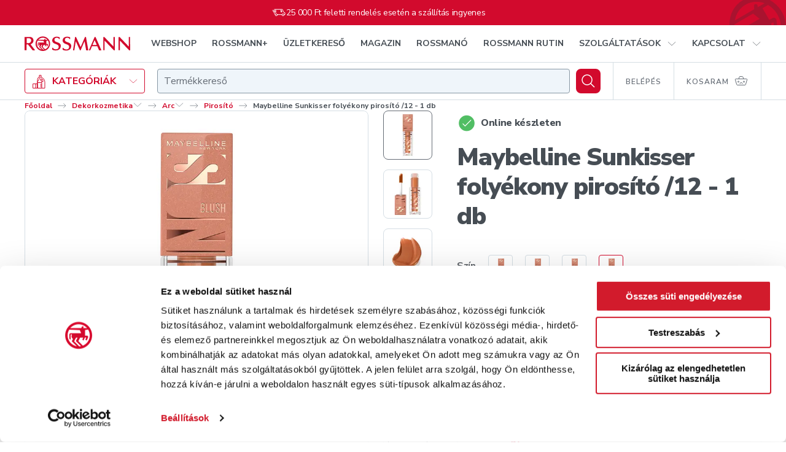

--- FILE ---
content_type: text/html; charset=utf-8
request_url: https://www.google.com/recaptcha/api2/anchor?ar=1&k=6LcC48sgAAAAAHCOuuRooAibb3sX4y9sMbLC9jQC&co=aHR0cHM6Ly9zaG9wLnJvc3NtYW5uLmh1OjQ0Mw..&hl=en&v=PoyoqOPhxBO7pBk68S4YbpHZ&size=invisible&anchor-ms=20000&execute-ms=30000&cb=79nrjpjlfwz6
body_size: 48767
content:
<!DOCTYPE HTML><html dir="ltr" lang="en"><head><meta http-equiv="Content-Type" content="text/html; charset=UTF-8">
<meta http-equiv="X-UA-Compatible" content="IE=edge">
<title>reCAPTCHA</title>
<style type="text/css">
/* cyrillic-ext */
@font-face {
  font-family: 'Roboto';
  font-style: normal;
  font-weight: 400;
  font-stretch: 100%;
  src: url(//fonts.gstatic.com/s/roboto/v48/KFO7CnqEu92Fr1ME7kSn66aGLdTylUAMa3GUBHMdazTgWw.woff2) format('woff2');
  unicode-range: U+0460-052F, U+1C80-1C8A, U+20B4, U+2DE0-2DFF, U+A640-A69F, U+FE2E-FE2F;
}
/* cyrillic */
@font-face {
  font-family: 'Roboto';
  font-style: normal;
  font-weight: 400;
  font-stretch: 100%;
  src: url(//fonts.gstatic.com/s/roboto/v48/KFO7CnqEu92Fr1ME7kSn66aGLdTylUAMa3iUBHMdazTgWw.woff2) format('woff2');
  unicode-range: U+0301, U+0400-045F, U+0490-0491, U+04B0-04B1, U+2116;
}
/* greek-ext */
@font-face {
  font-family: 'Roboto';
  font-style: normal;
  font-weight: 400;
  font-stretch: 100%;
  src: url(//fonts.gstatic.com/s/roboto/v48/KFO7CnqEu92Fr1ME7kSn66aGLdTylUAMa3CUBHMdazTgWw.woff2) format('woff2');
  unicode-range: U+1F00-1FFF;
}
/* greek */
@font-face {
  font-family: 'Roboto';
  font-style: normal;
  font-weight: 400;
  font-stretch: 100%;
  src: url(//fonts.gstatic.com/s/roboto/v48/KFO7CnqEu92Fr1ME7kSn66aGLdTylUAMa3-UBHMdazTgWw.woff2) format('woff2');
  unicode-range: U+0370-0377, U+037A-037F, U+0384-038A, U+038C, U+038E-03A1, U+03A3-03FF;
}
/* math */
@font-face {
  font-family: 'Roboto';
  font-style: normal;
  font-weight: 400;
  font-stretch: 100%;
  src: url(//fonts.gstatic.com/s/roboto/v48/KFO7CnqEu92Fr1ME7kSn66aGLdTylUAMawCUBHMdazTgWw.woff2) format('woff2');
  unicode-range: U+0302-0303, U+0305, U+0307-0308, U+0310, U+0312, U+0315, U+031A, U+0326-0327, U+032C, U+032F-0330, U+0332-0333, U+0338, U+033A, U+0346, U+034D, U+0391-03A1, U+03A3-03A9, U+03B1-03C9, U+03D1, U+03D5-03D6, U+03F0-03F1, U+03F4-03F5, U+2016-2017, U+2034-2038, U+203C, U+2040, U+2043, U+2047, U+2050, U+2057, U+205F, U+2070-2071, U+2074-208E, U+2090-209C, U+20D0-20DC, U+20E1, U+20E5-20EF, U+2100-2112, U+2114-2115, U+2117-2121, U+2123-214F, U+2190, U+2192, U+2194-21AE, U+21B0-21E5, U+21F1-21F2, U+21F4-2211, U+2213-2214, U+2216-22FF, U+2308-230B, U+2310, U+2319, U+231C-2321, U+2336-237A, U+237C, U+2395, U+239B-23B7, U+23D0, U+23DC-23E1, U+2474-2475, U+25AF, U+25B3, U+25B7, U+25BD, U+25C1, U+25CA, U+25CC, U+25FB, U+266D-266F, U+27C0-27FF, U+2900-2AFF, U+2B0E-2B11, U+2B30-2B4C, U+2BFE, U+3030, U+FF5B, U+FF5D, U+1D400-1D7FF, U+1EE00-1EEFF;
}
/* symbols */
@font-face {
  font-family: 'Roboto';
  font-style: normal;
  font-weight: 400;
  font-stretch: 100%;
  src: url(//fonts.gstatic.com/s/roboto/v48/KFO7CnqEu92Fr1ME7kSn66aGLdTylUAMaxKUBHMdazTgWw.woff2) format('woff2');
  unicode-range: U+0001-000C, U+000E-001F, U+007F-009F, U+20DD-20E0, U+20E2-20E4, U+2150-218F, U+2190, U+2192, U+2194-2199, U+21AF, U+21E6-21F0, U+21F3, U+2218-2219, U+2299, U+22C4-22C6, U+2300-243F, U+2440-244A, U+2460-24FF, U+25A0-27BF, U+2800-28FF, U+2921-2922, U+2981, U+29BF, U+29EB, U+2B00-2BFF, U+4DC0-4DFF, U+FFF9-FFFB, U+10140-1018E, U+10190-1019C, U+101A0, U+101D0-101FD, U+102E0-102FB, U+10E60-10E7E, U+1D2C0-1D2D3, U+1D2E0-1D37F, U+1F000-1F0FF, U+1F100-1F1AD, U+1F1E6-1F1FF, U+1F30D-1F30F, U+1F315, U+1F31C, U+1F31E, U+1F320-1F32C, U+1F336, U+1F378, U+1F37D, U+1F382, U+1F393-1F39F, U+1F3A7-1F3A8, U+1F3AC-1F3AF, U+1F3C2, U+1F3C4-1F3C6, U+1F3CA-1F3CE, U+1F3D4-1F3E0, U+1F3ED, U+1F3F1-1F3F3, U+1F3F5-1F3F7, U+1F408, U+1F415, U+1F41F, U+1F426, U+1F43F, U+1F441-1F442, U+1F444, U+1F446-1F449, U+1F44C-1F44E, U+1F453, U+1F46A, U+1F47D, U+1F4A3, U+1F4B0, U+1F4B3, U+1F4B9, U+1F4BB, U+1F4BF, U+1F4C8-1F4CB, U+1F4D6, U+1F4DA, U+1F4DF, U+1F4E3-1F4E6, U+1F4EA-1F4ED, U+1F4F7, U+1F4F9-1F4FB, U+1F4FD-1F4FE, U+1F503, U+1F507-1F50B, U+1F50D, U+1F512-1F513, U+1F53E-1F54A, U+1F54F-1F5FA, U+1F610, U+1F650-1F67F, U+1F687, U+1F68D, U+1F691, U+1F694, U+1F698, U+1F6AD, U+1F6B2, U+1F6B9-1F6BA, U+1F6BC, U+1F6C6-1F6CF, U+1F6D3-1F6D7, U+1F6E0-1F6EA, U+1F6F0-1F6F3, U+1F6F7-1F6FC, U+1F700-1F7FF, U+1F800-1F80B, U+1F810-1F847, U+1F850-1F859, U+1F860-1F887, U+1F890-1F8AD, U+1F8B0-1F8BB, U+1F8C0-1F8C1, U+1F900-1F90B, U+1F93B, U+1F946, U+1F984, U+1F996, U+1F9E9, U+1FA00-1FA6F, U+1FA70-1FA7C, U+1FA80-1FA89, U+1FA8F-1FAC6, U+1FACE-1FADC, U+1FADF-1FAE9, U+1FAF0-1FAF8, U+1FB00-1FBFF;
}
/* vietnamese */
@font-face {
  font-family: 'Roboto';
  font-style: normal;
  font-weight: 400;
  font-stretch: 100%;
  src: url(//fonts.gstatic.com/s/roboto/v48/KFO7CnqEu92Fr1ME7kSn66aGLdTylUAMa3OUBHMdazTgWw.woff2) format('woff2');
  unicode-range: U+0102-0103, U+0110-0111, U+0128-0129, U+0168-0169, U+01A0-01A1, U+01AF-01B0, U+0300-0301, U+0303-0304, U+0308-0309, U+0323, U+0329, U+1EA0-1EF9, U+20AB;
}
/* latin-ext */
@font-face {
  font-family: 'Roboto';
  font-style: normal;
  font-weight: 400;
  font-stretch: 100%;
  src: url(//fonts.gstatic.com/s/roboto/v48/KFO7CnqEu92Fr1ME7kSn66aGLdTylUAMa3KUBHMdazTgWw.woff2) format('woff2');
  unicode-range: U+0100-02BA, U+02BD-02C5, U+02C7-02CC, U+02CE-02D7, U+02DD-02FF, U+0304, U+0308, U+0329, U+1D00-1DBF, U+1E00-1E9F, U+1EF2-1EFF, U+2020, U+20A0-20AB, U+20AD-20C0, U+2113, U+2C60-2C7F, U+A720-A7FF;
}
/* latin */
@font-face {
  font-family: 'Roboto';
  font-style: normal;
  font-weight: 400;
  font-stretch: 100%;
  src: url(//fonts.gstatic.com/s/roboto/v48/KFO7CnqEu92Fr1ME7kSn66aGLdTylUAMa3yUBHMdazQ.woff2) format('woff2');
  unicode-range: U+0000-00FF, U+0131, U+0152-0153, U+02BB-02BC, U+02C6, U+02DA, U+02DC, U+0304, U+0308, U+0329, U+2000-206F, U+20AC, U+2122, U+2191, U+2193, U+2212, U+2215, U+FEFF, U+FFFD;
}
/* cyrillic-ext */
@font-face {
  font-family: 'Roboto';
  font-style: normal;
  font-weight: 500;
  font-stretch: 100%;
  src: url(//fonts.gstatic.com/s/roboto/v48/KFO7CnqEu92Fr1ME7kSn66aGLdTylUAMa3GUBHMdazTgWw.woff2) format('woff2');
  unicode-range: U+0460-052F, U+1C80-1C8A, U+20B4, U+2DE0-2DFF, U+A640-A69F, U+FE2E-FE2F;
}
/* cyrillic */
@font-face {
  font-family: 'Roboto';
  font-style: normal;
  font-weight: 500;
  font-stretch: 100%;
  src: url(//fonts.gstatic.com/s/roboto/v48/KFO7CnqEu92Fr1ME7kSn66aGLdTylUAMa3iUBHMdazTgWw.woff2) format('woff2');
  unicode-range: U+0301, U+0400-045F, U+0490-0491, U+04B0-04B1, U+2116;
}
/* greek-ext */
@font-face {
  font-family: 'Roboto';
  font-style: normal;
  font-weight: 500;
  font-stretch: 100%;
  src: url(//fonts.gstatic.com/s/roboto/v48/KFO7CnqEu92Fr1ME7kSn66aGLdTylUAMa3CUBHMdazTgWw.woff2) format('woff2');
  unicode-range: U+1F00-1FFF;
}
/* greek */
@font-face {
  font-family: 'Roboto';
  font-style: normal;
  font-weight: 500;
  font-stretch: 100%;
  src: url(//fonts.gstatic.com/s/roboto/v48/KFO7CnqEu92Fr1ME7kSn66aGLdTylUAMa3-UBHMdazTgWw.woff2) format('woff2');
  unicode-range: U+0370-0377, U+037A-037F, U+0384-038A, U+038C, U+038E-03A1, U+03A3-03FF;
}
/* math */
@font-face {
  font-family: 'Roboto';
  font-style: normal;
  font-weight: 500;
  font-stretch: 100%;
  src: url(//fonts.gstatic.com/s/roboto/v48/KFO7CnqEu92Fr1ME7kSn66aGLdTylUAMawCUBHMdazTgWw.woff2) format('woff2');
  unicode-range: U+0302-0303, U+0305, U+0307-0308, U+0310, U+0312, U+0315, U+031A, U+0326-0327, U+032C, U+032F-0330, U+0332-0333, U+0338, U+033A, U+0346, U+034D, U+0391-03A1, U+03A3-03A9, U+03B1-03C9, U+03D1, U+03D5-03D6, U+03F0-03F1, U+03F4-03F5, U+2016-2017, U+2034-2038, U+203C, U+2040, U+2043, U+2047, U+2050, U+2057, U+205F, U+2070-2071, U+2074-208E, U+2090-209C, U+20D0-20DC, U+20E1, U+20E5-20EF, U+2100-2112, U+2114-2115, U+2117-2121, U+2123-214F, U+2190, U+2192, U+2194-21AE, U+21B0-21E5, U+21F1-21F2, U+21F4-2211, U+2213-2214, U+2216-22FF, U+2308-230B, U+2310, U+2319, U+231C-2321, U+2336-237A, U+237C, U+2395, U+239B-23B7, U+23D0, U+23DC-23E1, U+2474-2475, U+25AF, U+25B3, U+25B7, U+25BD, U+25C1, U+25CA, U+25CC, U+25FB, U+266D-266F, U+27C0-27FF, U+2900-2AFF, U+2B0E-2B11, U+2B30-2B4C, U+2BFE, U+3030, U+FF5B, U+FF5D, U+1D400-1D7FF, U+1EE00-1EEFF;
}
/* symbols */
@font-face {
  font-family: 'Roboto';
  font-style: normal;
  font-weight: 500;
  font-stretch: 100%;
  src: url(//fonts.gstatic.com/s/roboto/v48/KFO7CnqEu92Fr1ME7kSn66aGLdTylUAMaxKUBHMdazTgWw.woff2) format('woff2');
  unicode-range: U+0001-000C, U+000E-001F, U+007F-009F, U+20DD-20E0, U+20E2-20E4, U+2150-218F, U+2190, U+2192, U+2194-2199, U+21AF, U+21E6-21F0, U+21F3, U+2218-2219, U+2299, U+22C4-22C6, U+2300-243F, U+2440-244A, U+2460-24FF, U+25A0-27BF, U+2800-28FF, U+2921-2922, U+2981, U+29BF, U+29EB, U+2B00-2BFF, U+4DC0-4DFF, U+FFF9-FFFB, U+10140-1018E, U+10190-1019C, U+101A0, U+101D0-101FD, U+102E0-102FB, U+10E60-10E7E, U+1D2C0-1D2D3, U+1D2E0-1D37F, U+1F000-1F0FF, U+1F100-1F1AD, U+1F1E6-1F1FF, U+1F30D-1F30F, U+1F315, U+1F31C, U+1F31E, U+1F320-1F32C, U+1F336, U+1F378, U+1F37D, U+1F382, U+1F393-1F39F, U+1F3A7-1F3A8, U+1F3AC-1F3AF, U+1F3C2, U+1F3C4-1F3C6, U+1F3CA-1F3CE, U+1F3D4-1F3E0, U+1F3ED, U+1F3F1-1F3F3, U+1F3F5-1F3F7, U+1F408, U+1F415, U+1F41F, U+1F426, U+1F43F, U+1F441-1F442, U+1F444, U+1F446-1F449, U+1F44C-1F44E, U+1F453, U+1F46A, U+1F47D, U+1F4A3, U+1F4B0, U+1F4B3, U+1F4B9, U+1F4BB, U+1F4BF, U+1F4C8-1F4CB, U+1F4D6, U+1F4DA, U+1F4DF, U+1F4E3-1F4E6, U+1F4EA-1F4ED, U+1F4F7, U+1F4F9-1F4FB, U+1F4FD-1F4FE, U+1F503, U+1F507-1F50B, U+1F50D, U+1F512-1F513, U+1F53E-1F54A, U+1F54F-1F5FA, U+1F610, U+1F650-1F67F, U+1F687, U+1F68D, U+1F691, U+1F694, U+1F698, U+1F6AD, U+1F6B2, U+1F6B9-1F6BA, U+1F6BC, U+1F6C6-1F6CF, U+1F6D3-1F6D7, U+1F6E0-1F6EA, U+1F6F0-1F6F3, U+1F6F7-1F6FC, U+1F700-1F7FF, U+1F800-1F80B, U+1F810-1F847, U+1F850-1F859, U+1F860-1F887, U+1F890-1F8AD, U+1F8B0-1F8BB, U+1F8C0-1F8C1, U+1F900-1F90B, U+1F93B, U+1F946, U+1F984, U+1F996, U+1F9E9, U+1FA00-1FA6F, U+1FA70-1FA7C, U+1FA80-1FA89, U+1FA8F-1FAC6, U+1FACE-1FADC, U+1FADF-1FAE9, U+1FAF0-1FAF8, U+1FB00-1FBFF;
}
/* vietnamese */
@font-face {
  font-family: 'Roboto';
  font-style: normal;
  font-weight: 500;
  font-stretch: 100%;
  src: url(//fonts.gstatic.com/s/roboto/v48/KFO7CnqEu92Fr1ME7kSn66aGLdTylUAMa3OUBHMdazTgWw.woff2) format('woff2');
  unicode-range: U+0102-0103, U+0110-0111, U+0128-0129, U+0168-0169, U+01A0-01A1, U+01AF-01B0, U+0300-0301, U+0303-0304, U+0308-0309, U+0323, U+0329, U+1EA0-1EF9, U+20AB;
}
/* latin-ext */
@font-face {
  font-family: 'Roboto';
  font-style: normal;
  font-weight: 500;
  font-stretch: 100%;
  src: url(//fonts.gstatic.com/s/roboto/v48/KFO7CnqEu92Fr1ME7kSn66aGLdTylUAMa3KUBHMdazTgWw.woff2) format('woff2');
  unicode-range: U+0100-02BA, U+02BD-02C5, U+02C7-02CC, U+02CE-02D7, U+02DD-02FF, U+0304, U+0308, U+0329, U+1D00-1DBF, U+1E00-1E9F, U+1EF2-1EFF, U+2020, U+20A0-20AB, U+20AD-20C0, U+2113, U+2C60-2C7F, U+A720-A7FF;
}
/* latin */
@font-face {
  font-family: 'Roboto';
  font-style: normal;
  font-weight: 500;
  font-stretch: 100%;
  src: url(//fonts.gstatic.com/s/roboto/v48/KFO7CnqEu92Fr1ME7kSn66aGLdTylUAMa3yUBHMdazQ.woff2) format('woff2');
  unicode-range: U+0000-00FF, U+0131, U+0152-0153, U+02BB-02BC, U+02C6, U+02DA, U+02DC, U+0304, U+0308, U+0329, U+2000-206F, U+20AC, U+2122, U+2191, U+2193, U+2212, U+2215, U+FEFF, U+FFFD;
}
/* cyrillic-ext */
@font-face {
  font-family: 'Roboto';
  font-style: normal;
  font-weight: 900;
  font-stretch: 100%;
  src: url(//fonts.gstatic.com/s/roboto/v48/KFO7CnqEu92Fr1ME7kSn66aGLdTylUAMa3GUBHMdazTgWw.woff2) format('woff2');
  unicode-range: U+0460-052F, U+1C80-1C8A, U+20B4, U+2DE0-2DFF, U+A640-A69F, U+FE2E-FE2F;
}
/* cyrillic */
@font-face {
  font-family: 'Roboto';
  font-style: normal;
  font-weight: 900;
  font-stretch: 100%;
  src: url(//fonts.gstatic.com/s/roboto/v48/KFO7CnqEu92Fr1ME7kSn66aGLdTylUAMa3iUBHMdazTgWw.woff2) format('woff2');
  unicode-range: U+0301, U+0400-045F, U+0490-0491, U+04B0-04B1, U+2116;
}
/* greek-ext */
@font-face {
  font-family: 'Roboto';
  font-style: normal;
  font-weight: 900;
  font-stretch: 100%;
  src: url(//fonts.gstatic.com/s/roboto/v48/KFO7CnqEu92Fr1ME7kSn66aGLdTylUAMa3CUBHMdazTgWw.woff2) format('woff2');
  unicode-range: U+1F00-1FFF;
}
/* greek */
@font-face {
  font-family: 'Roboto';
  font-style: normal;
  font-weight: 900;
  font-stretch: 100%;
  src: url(//fonts.gstatic.com/s/roboto/v48/KFO7CnqEu92Fr1ME7kSn66aGLdTylUAMa3-UBHMdazTgWw.woff2) format('woff2');
  unicode-range: U+0370-0377, U+037A-037F, U+0384-038A, U+038C, U+038E-03A1, U+03A3-03FF;
}
/* math */
@font-face {
  font-family: 'Roboto';
  font-style: normal;
  font-weight: 900;
  font-stretch: 100%;
  src: url(//fonts.gstatic.com/s/roboto/v48/KFO7CnqEu92Fr1ME7kSn66aGLdTylUAMawCUBHMdazTgWw.woff2) format('woff2');
  unicode-range: U+0302-0303, U+0305, U+0307-0308, U+0310, U+0312, U+0315, U+031A, U+0326-0327, U+032C, U+032F-0330, U+0332-0333, U+0338, U+033A, U+0346, U+034D, U+0391-03A1, U+03A3-03A9, U+03B1-03C9, U+03D1, U+03D5-03D6, U+03F0-03F1, U+03F4-03F5, U+2016-2017, U+2034-2038, U+203C, U+2040, U+2043, U+2047, U+2050, U+2057, U+205F, U+2070-2071, U+2074-208E, U+2090-209C, U+20D0-20DC, U+20E1, U+20E5-20EF, U+2100-2112, U+2114-2115, U+2117-2121, U+2123-214F, U+2190, U+2192, U+2194-21AE, U+21B0-21E5, U+21F1-21F2, U+21F4-2211, U+2213-2214, U+2216-22FF, U+2308-230B, U+2310, U+2319, U+231C-2321, U+2336-237A, U+237C, U+2395, U+239B-23B7, U+23D0, U+23DC-23E1, U+2474-2475, U+25AF, U+25B3, U+25B7, U+25BD, U+25C1, U+25CA, U+25CC, U+25FB, U+266D-266F, U+27C0-27FF, U+2900-2AFF, U+2B0E-2B11, U+2B30-2B4C, U+2BFE, U+3030, U+FF5B, U+FF5D, U+1D400-1D7FF, U+1EE00-1EEFF;
}
/* symbols */
@font-face {
  font-family: 'Roboto';
  font-style: normal;
  font-weight: 900;
  font-stretch: 100%;
  src: url(//fonts.gstatic.com/s/roboto/v48/KFO7CnqEu92Fr1ME7kSn66aGLdTylUAMaxKUBHMdazTgWw.woff2) format('woff2');
  unicode-range: U+0001-000C, U+000E-001F, U+007F-009F, U+20DD-20E0, U+20E2-20E4, U+2150-218F, U+2190, U+2192, U+2194-2199, U+21AF, U+21E6-21F0, U+21F3, U+2218-2219, U+2299, U+22C4-22C6, U+2300-243F, U+2440-244A, U+2460-24FF, U+25A0-27BF, U+2800-28FF, U+2921-2922, U+2981, U+29BF, U+29EB, U+2B00-2BFF, U+4DC0-4DFF, U+FFF9-FFFB, U+10140-1018E, U+10190-1019C, U+101A0, U+101D0-101FD, U+102E0-102FB, U+10E60-10E7E, U+1D2C0-1D2D3, U+1D2E0-1D37F, U+1F000-1F0FF, U+1F100-1F1AD, U+1F1E6-1F1FF, U+1F30D-1F30F, U+1F315, U+1F31C, U+1F31E, U+1F320-1F32C, U+1F336, U+1F378, U+1F37D, U+1F382, U+1F393-1F39F, U+1F3A7-1F3A8, U+1F3AC-1F3AF, U+1F3C2, U+1F3C4-1F3C6, U+1F3CA-1F3CE, U+1F3D4-1F3E0, U+1F3ED, U+1F3F1-1F3F3, U+1F3F5-1F3F7, U+1F408, U+1F415, U+1F41F, U+1F426, U+1F43F, U+1F441-1F442, U+1F444, U+1F446-1F449, U+1F44C-1F44E, U+1F453, U+1F46A, U+1F47D, U+1F4A3, U+1F4B0, U+1F4B3, U+1F4B9, U+1F4BB, U+1F4BF, U+1F4C8-1F4CB, U+1F4D6, U+1F4DA, U+1F4DF, U+1F4E3-1F4E6, U+1F4EA-1F4ED, U+1F4F7, U+1F4F9-1F4FB, U+1F4FD-1F4FE, U+1F503, U+1F507-1F50B, U+1F50D, U+1F512-1F513, U+1F53E-1F54A, U+1F54F-1F5FA, U+1F610, U+1F650-1F67F, U+1F687, U+1F68D, U+1F691, U+1F694, U+1F698, U+1F6AD, U+1F6B2, U+1F6B9-1F6BA, U+1F6BC, U+1F6C6-1F6CF, U+1F6D3-1F6D7, U+1F6E0-1F6EA, U+1F6F0-1F6F3, U+1F6F7-1F6FC, U+1F700-1F7FF, U+1F800-1F80B, U+1F810-1F847, U+1F850-1F859, U+1F860-1F887, U+1F890-1F8AD, U+1F8B0-1F8BB, U+1F8C0-1F8C1, U+1F900-1F90B, U+1F93B, U+1F946, U+1F984, U+1F996, U+1F9E9, U+1FA00-1FA6F, U+1FA70-1FA7C, U+1FA80-1FA89, U+1FA8F-1FAC6, U+1FACE-1FADC, U+1FADF-1FAE9, U+1FAF0-1FAF8, U+1FB00-1FBFF;
}
/* vietnamese */
@font-face {
  font-family: 'Roboto';
  font-style: normal;
  font-weight: 900;
  font-stretch: 100%;
  src: url(//fonts.gstatic.com/s/roboto/v48/KFO7CnqEu92Fr1ME7kSn66aGLdTylUAMa3OUBHMdazTgWw.woff2) format('woff2');
  unicode-range: U+0102-0103, U+0110-0111, U+0128-0129, U+0168-0169, U+01A0-01A1, U+01AF-01B0, U+0300-0301, U+0303-0304, U+0308-0309, U+0323, U+0329, U+1EA0-1EF9, U+20AB;
}
/* latin-ext */
@font-face {
  font-family: 'Roboto';
  font-style: normal;
  font-weight: 900;
  font-stretch: 100%;
  src: url(//fonts.gstatic.com/s/roboto/v48/KFO7CnqEu92Fr1ME7kSn66aGLdTylUAMa3KUBHMdazTgWw.woff2) format('woff2');
  unicode-range: U+0100-02BA, U+02BD-02C5, U+02C7-02CC, U+02CE-02D7, U+02DD-02FF, U+0304, U+0308, U+0329, U+1D00-1DBF, U+1E00-1E9F, U+1EF2-1EFF, U+2020, U+20A0-20AB, U+20AD-20C0, U+2113, U+2C60-2C7F, U+A720-A7FF;
}
/* latin */
@font-face {
  font-family: 'Roboto';
  font-style: normal;
  font-weight: 900;
  font-stretch: 100%;
  src: url(//fonts.gstatic.com/s/roboto/v48/KFO7CnqEu92Fr1ME7kSn66aGLdTylUAMa3yUBHMdazQ.woff2) format('woff2');
  unicode-range: U+0000-00FF, U+0131, U+0152-0153, U+02BB-02BC, U+02C6, U+02DA, U+02DC, U+0304, U+0308, U+0329, U+2000-206F, U+20AC, U+2122, U+2191, U+2193, U+2212, U+2215, U+FEFF, U+FFFD;
}

</style>
<link rel="stylesheet" type="text/css" href="https://www.gstatic.com/recaptcha/releases/PoyoqOPhxBO7pBk68S4YbpHZ/styles__ltr.css">
<script nonce="uxmiWCSX70n4dL6bbal8dA" type="text/javascript">window['__recaptcha_api'] = 'https://www.google.com/recaptcha/api2/';</script>
<script type="text/javascript" src="https://www.gstatic.com/recaptcha/releases/PoyoqOPhxBO7pBk68S4YbpHZ/recaptcha__en.js" nonce="uxmiWCSX70n4dL6bbal8dA">
      
    </script></head>
<body><div id="rc-anchor-alert" class="rc-anchor-alert"></div>
<input type="hidden" id="recaptcha-token" value="[base64]">
<script type="text/javascript" nonce="uxmiWCSX70n4dL6bbal8dA">
      recaptcha.anchor.Main.init("[\x22ainput\x22,[\x22bgdata\x22,\x22\x22,\[base64]/[base64]/[base64]/bmV3IHJbeF0oY1swXSk6RT09Mj9uZXcgclt4XShjWzBdLGNbMV0pOkU9PTM/bmV3IHJbeF0oY1swXSxjWzFdLGNbMl0pOkU9PTQ/[base64]/[base64]/[base64]/[base64]/[base64]/[base64]/[base64]/[base64]\x22,\[base64]\\u003d\\u003d\x22,\x22TcOww7XCicO7FsOdwrnDlF82G8KeN1TChG8iw6bDqz3Cj3k9aMOcw4UCw4rCsFNtFx/DlsKmw6sLEMKSw4rDhcOdWMOZwpAYcRrCiVbDiRRsw5TContaQcKNEETDqQ9gw6plesK3B8K0OcK+WFoMwoE2wpN/[base64]/CqsKYG8KMwp3DmcOlw4YYw5HDvMO2wqp0DCoxwoLDpsOnTU3Dn8O8TcOmwpU0UMOYaVNZQwzDm8K7XcKkwqfCkMObWm/CgRjDv2nCpxxIX8OAMcOBwozDj8OQwpVewqp+ZnhuC8OEwo0RJsObSwPCucK+bkLDpScHVG1eNVzCh8KOwpQvMAzCicKCX37Djg/CuMKew4N1J8Orwq7Ck8K9VMONFWLDicKMwpMFwqnCicKdw5/[base64]/IHHCocKvw6USw5xew7IeIMKkw5N9w4N/NinDux7CisKVw6Utw4sow53Cj8KSD8KbXw7DqMOCFsOSM3rCmsKfHhDDtlt0fRPDnyvDu1kkUcOFGcKzwqPDssK0W8Kkwro7w4gAUmEswqEhw5DCs8ORYsKLw6s4wrY9G8KNwqXCjcOSwp0SHcKxw45mwp3CsULCtsO5w7LCi8K/[base64]/CvSxwAVnClsK6McOGBWTDi03DtjMgw6HCh0RZA8KAwpdGUizDlsOWwpXDjcOAw6XCusOqW8OhEsKgX8OvQMOSwrpqbsKyezoWwq/DkErDjMKJS8OZw7YmdsOAUcO5w7xmw6MkwovCu8K/RC7DnzjCjxA2wpDCilvCk8OvdcOIwooBcsK4Ozh5w543asOcBDIYXUlhwqPCr8Kuw5/Dt2AiYMKZw7FmF3HDniE7W8OHXcKlwrJgwpBqw5duwoTDqsKbLsO/[base64]/ClmrDm8K4w4fCq8K7cCQGw71qw4p1XXotw4PDjgbCnMKyFFfCtWzCpXXCs8K1Jnw6O3gtwr3CnsO9HsKlwpnCjsK+BMKDRsOpaDbCisOLG3XCmcOsCAZ2w5JEeBgAwoNtwpAoCcOZwqw6w5DCvMOvwpoUPnTChE0yTnLDk3PDn8Kkw7/[base64]/[base64]/DssKpIkI2ch3CtDV7YMOBU1TDvcKWwoHDhCzCi8KIw7fClsK3woQMRcKiUsK1D8OvwqXDvG9IwpR0wrTCgV8RKsKCUcKtdB7CrnsyHMKjwojDrcOZMgEqDU3CjkXCiEXCq08SDsOWR8ORWG/ChVrDqQ3DnFfDrsOGTcOawrLCncO1woNmHhfDtcOkIsOewqPCmcKJGMKPRQxXTnPDncOYOcOKLlMHw5l7w5zDizoYw5rDoMKIwp8GwpggbHYfECJhwqBXwrvChFcfQcK7w5zCswwiBjzDrAd9KsKIVMO5fx/[base64]/cGvCosKaw7vDuMKEAcKcUm/DusOmc1/[base64]/DtcKUBsKTAw5vw5/[base64]/CulNrw7DDjUgtwq3Dhl1RwoxkKBLChUTDh8KEwobCqcKywo99w5TCrMKoVwHDm8KKRcK6wpdYwqIvw4LCsSIGwqMdw5DDsCxsw4vDv8O0woQZGHrDr18Mw4zCrHbDnWLCqsKLH8KcLsKawp/[base64]/CuMKCWgrDt8KxICEiXMKAY8O9w73CpS/DgsK2w7TDucO/wp7DsnpDdQwhwpAbRzHDkMOBw6U1w4gEw5EUwq/DjcKuIiQ/[base64]/CgiLDrsOJCsOvUMOBbhgJFMKww6vCl8O3w41Lc8ORI8KUJsO+AMOPwpp4wo4yw6rCoHQDwqLDtF58w6vCsT5rw7TDl3VVbF1YOsKyw5kxTcKNK8ODe8OdJcOcemEPwqR1C1fDocOmwrLDqUbClUgcw5p7NMORDMK/[base64]/HcONw7PClF3CozMjwoozV8OFEHEvwpJNQHrCj8KawpNLwoxxJmrCrklVQsKBw6o/CsOzcBHCgcKqworCtwbDv8O7w4NKwqNvUMOHTsKRw47DlsKgZRzCisOdw7XCkMOqHDXCsF7DmzUCwrVgwqPDm8O1R0vCiRHCp8O3dHfCnsOWw5dSDMOFw4d9w44FHhwcVcKSdHvCvcOiw7lpw5bCusKow6QGGB7Dq0LCpxBjw7okw7MjNQc9woVTexDDsyYkw5/[base64]/DrExDFzTDty4awofCoyTChE/Dry92woh3w7PCgGoNDUEVKsOzAktwNMKyw4VQwok7w7lUwqw/dUnDpztMDcO6XsK3w77CrsOww4rCnkkcacOhwqIzVsOLK2M7XAgrwokHwrRHwrDDmsOxBcOYw4bCgMKmQRMcKn/[base64]/DicOuSy/[base64]/Dj8OIwr7Cg8KmPm7Cp8O7w6U2HD7DnsOsNn43TGHDvMOMEx03NcKcDMOAMMKaw7LDt8KWTMO/OcOOw4YnVFTCmMOgwp/ClMO5w7QJwp/CpzBLP8O5LDTCgcOnQiBKwopCwrpNC8Kgw78kw5hNwo7CmUrDlcKxRMKJwrt7wqFFw4vCuiIiw4zCv0LCgsKaw4Iua2JPw73DtWcGw7kracOkw6TChX5tw5/DnsKNEMKwDA3CnSrDrVN0woFUwqgQE8OXcGJvwr7CvcKKwoTDsMKlw5/ChMOHCcKCO8KbwrTCt8OCwqPDm8KCdcKHw4AJw5xNPsOYw6TCjcOhw4nDrsKhw6HCsg11w4zCtHhUOSnCsnLDuAIKwofDkcOZXMOdwpXDscKRw7APfBXCqBXCnMOvw7DChRtKwqUzfsKyw7/[base64]/ChjoVaQzDiBIjwpFWwo4hQjowFcKwfsKdw4Agw6Erw41SV8OUwoZzw6AxS8KdEcOFwowEw5LCu8OmMgpPED7CnMOfw7jDi8Orw5DDnsKYwrlnPm/DqsO/IMOCw6HCsjdEfMKkw5JVI2bCsMOKwrjDmnjDgsKuMjPDpQzCsmJIXsOIJQnDssOew6o0wqTDkhwfDm4nQcOwwoQjDcKhw6oSfAHCvcKLXHXDisKAw6pJw5fDg8KNw5pSawI0w7DDuBd9w5Qsfy06w5/DnsKVwpzDoMKDwo5uwoTCoAxCwqXCkcKoScOww55lNMOOACfDuE3Cn8OiwrvCh1lCeMOtw7QGClUzTHvCkMOqam7DvcKLwr1Iw6c3VHTClAMiwr/Du8K2w4jCssKrw4FuX3ckC01hWxrCocOQe097w57CuCbCnm0Yw5MKwqI+wobCo8OVwoI0wqjCvMKHwrDCvTLDiQ3Ctz1xwoc9DXHCo8KTwpXDqMOHwpvCnMO3f8O+VMKBw4/Cl37CuMKpw4ZAwrrCjlZ5w73DgMOhOCgtw7/ClCTDrVzDhMOHw77DvGgzwroNwqHCq8OOeMKcU8KJUkZpHRMidMKkwrIfw4kLYhIFT8OQcWQkOFvDgRZzS8OGDh4sJMKMNzHCvVjCg3AXw6NNw7rCrcOrw5B9wp/DvmAPCiQ6wonCocOWwrHCrRzClHzDosKxwrUYwrnDngIWw7vCmATCrsK8w5DCjxohwr8qw75gw4fDnVrDsk3Dn0PDmsKOFxfDs8KhwpDCrGsDwrhzBMKPwqgMKsOXV8KOw5PCmsOcdjfDsMODw7N0w5xYwobCpCJNXEPDl8OXwqjCgAtKE8O/w5fCn8KAahPDjsOrw6F0fcO8w4UvG8K0w7EWfMKrSz/CucKwKMOpcE/DrEdkwo0Tb0HDh8KswpHDhsOXwr7Di8OjPWkfwqjCjMKuwqc6EGLChsOoekvDjMOZTRDDqMOdw5sMU8OAd8KMwrogWC/DtcKww63CpQHCvMK0w6/CiXXDn8K7wp8Uc1dZA1AjwqrDtsOrO2zDuhcVV8Otw7RGw7oTw6AAP0LCscOsNlnCnMKBD8Otw4DCtxU6w6TCrFVOwpRJwpvDpSfDjsKRwot3MMKmwo3CqcO1w6rCm8K/wohxMgfDsgRoasOIwprCksKKw4PDisKMw5zCicK7DcKfGW7CssO5wqkgCFstf8OkFkrCtcKHwqfCrsOyYMKdwrXDuG/DlMKrwrLDn1ZYw7nCh8KnHMOLN8OGB0txF8O1XDx3MBDCv3Zqw5hwJ0NYMMOUw53Doy/[base64]/JMK/JgcNw5LCuCZUw4I9w7FIcUpqfGHDrMK7wq1pZwdRwqXCjEvDiDLDrRM5PG1kMRItwo9xw4XCnsKCwoDCncKTQsOnw5U1wqcaw7sxwpXDjsObwrjCo8KlLMKxHjgdf0NVb8ORw4ZAw6U/wo05wpvCkhYmfHB/RcKkA8Kjc1LCosKBI2ZYwoHDosKVworDmDLDg1PCuMKyw4rCmMKowpA6wrnDu8KNwojCni01LcKywpvCrsO8woM1O8Krw5HCpMOPwpYGD8OkFwfCqFMkwq3Cg8OHZmPDqSJ+w4xbdAJgamXCrMO4Zi0Bw6tPwoE4QhV/[base64]/CksK3w6Nnw4tKPcKvJmHDtsOhTMO5w5TDmTrChcOgw6MvBMO0NBTCp8OHG0tIOMOHw73CtyLDhsORPEdmwrvDtXfCqcO8w73Dv8OpXRbDh8KLwpjCm27Ctn4/w6PDq8Otwrhhwow6wp/DvcO/wqjDjQTDv8OMwqLDgnpwwrh4wqMOw4bDrsKjQ8Kew5YJA8OeSsK4dBXCmsK0wowDw77Clx/Cjikafj/CiT0lw4fDkzUVbCnCgiLCv8OeXcKWwp8Maj3DmMK1amMkw6/DvMO/w5TCvMKKT8OgwoAdE0vCr8KMQ3wgw5TCsmLCjMKVw57DiE7DqUPCtsKBRBRsH8OTw4omDUDDq8O5w605CkPDrcKQaMKwKDgeKMK/fBAxN8KzS8KDZHU2ZcOIw5LDucKcFsKWZA0dw77DmjoJw5zCli/[base64]/wpdew70CeR9oWB/CoyxkI8O3woJoRm/Dk8Otfhx1wqghEsO7DsOFNHIGwrMXFMOww7DCncK0SxnCosOrKkhgw6oEbX4DZsKdw7HCsBVyb8Oaw5zCusOGwq7DkiDDlsK4w5fDiMO7RcOAwqPDtcO/[base64]/[base64]/TcKrw4/DikdgYXIEw7HDiy55wpQ3woXCnnHDqURkPMKbR1jCmcKIwo4xeSrDpzjCtgBRwr/[base64]/CqcOdY8KaDkJcTAYLVhIbw67DpiknUMKowqrCvnTCiARiw6k/woEsBXFbw67CrWbCs23Cg8Klw61swpMeQcOXw6szwrjCscK0MVDDpMOwCMKFNMKlw6LDh8O2w47CnxXDhB8pAT7CoTxeL0fCpMOWw75vwp7Dr8KTw4vDog87wrgbNVDDuzcewpnDvSXDjEB+wonDiVvDgx/CocK9w6EmIsOdLMKDw7XDucKLa0cHw5zDqcO1KBdLecOYdxvDqTwIwq3Dhk1FUsOmwqNSCW7Dgn9aw5DDmMOXwowkwrNLwrXDvsO/[base64]/CrFDDsMO+CcKXXxDCkQDDn144woR4wp3CqnPCo3jCh8KSUsODQhbDvMOJOMKVSMOUJg3CnsOXwprDkkFzJcOQDcK4w4TDlGDDncOBw4jDk8OEVsKpwpfCvsOKw5LCrx42FcO2asOELltNTsK/H3nClyHClsOYeMKYGcKrwpLCpsO8OwTCssOiwqvCkRsZw4DCu0hsbMOGXH1awrnDu1bDj8K0w6LDucOGw7A6dcOgwqXCs8O1SMOYwollw5jDuMOPw53DgMKpH0Zmw7pzKlTDr1DCrEbCvT7DtB7DjMO/QCgpw5zCrn7DskQxLS/ClMOiCcOJwrDCvsK1EMKKw7TDg8OTw5FSfm9nUUYYFA90w7PCg8OZwr/DkEUiRzQkw5PCqA5BDsK9aR8/TcOyYw5tcDbDmsODw7MIbivDjkLChiHChsOAA8Kyw6AVfMONwrDDnjzCkDnCpwvDmcK+NF4wwqFvwqPCg3rDlmYOwoRDdyEnJMOJDMK1w5HDpMO8fUbCjcK+Q8OOwoooRMKKw78aw4/DkB4aWsKmfBRxSMO8wq5uw5LChyzCjlIjIlbDusKVwqYuwpLCrGHCjcKbwppTw5FWIyfCvyJgwoHCg8KHFcKMw4dsw4ZzacO3Y2gcw4TCgTDDjMOZw4QLTmkDQ2/Cq1PCjyodwpPDgA7Ci8OQH3TChsKMcV3CpcKaKXRhw6TCvMO3wp7Du8O2CggHdMKMw4dQP3pawqYHOMKQKMK2w65MUsKVAic9VMOFMsK4w6HCnsOkwp43cMKIew/CrMOgeAPCjsKQw7jDs2/CpMKjDQ0APMOWw5TDkWgow63CpMOtVsOHw7gBDsOwSzLCuMO3woPDuD/[base64]/CoVdeHMKjesKxwoZiw5HDksOcwqbCvcKWw4bCk8KVcC/CugdlfcKzA0t2RcOmP8KWwojDo8OtcSvCmm3DuyTCpwlVwqFXw5ATD8OjwprDiUQiEF1Ew4MEGAdywozCjGdKwq0hw5Nxw6VvJcODPS8hwrXDuFzCjcO/[base64]/CnMKLwqRxw7/Dg1PDssO6wrhHJ8KpwrMuw4VoNFRLw50UcsKxPjrDs8OvAMO1ecK6AcO9PMOMUjvCi8OZOcOqw5EAOy0IwpTCvUvDoijDksOAAWTDpmA2wrl6NcKxwogYw7NBUMKYMsOhEz4yHzYvw7Mcw7/DkB7DoF00w6XCh8O7Zg8iCsOYwrvCj0Mpw6sFYsOaw4nCgMKzwqrCtEfDiVNrYmEmccKcHsKSZsOOe8Kmw7F/w6F5w7gUS8Otw6Z9AcOCXUNcAMO/[base64]/Dg0LDmml7w47ClcKxbTxkFhx3woZ+w67CojlBwqd6KsKRwoESwo5Mw5HDszQRw61gwpXCmU8QL8O+AsOHTTvDkD1AfMOZwpVBw4TCmhtZwrNEwpgRBcK8wosTwqLDscKnwr8+XWzCsFTCj8OfLVbCmsORN3/Ct8KhwpUtfl4jEiBtwq0JIcKkFGBQMlIBJ8Otb8Oow7ITNHrDiEQdwpIrwopnw4HCtEPCh8K4d3c2I8KqNQMOC2LDvwhIL8OMwrY1Z8KTMFLCmSpwJR/DpsKmw4fDgMKYwp3Do3TDjcONI0vCh8KMwqfDocK8woJ3JXVHw55bF8OCwphBw7JtIsKIK23CvsKdw6PDkcOCwrLDnBIjw70iOsOiw7zDoDDDssOTOMOcw7puw5wJw7hbwrV/SwrDk1I2w5gsbMKLw5tRJsOgJsO2bRRjw6LDnjTCsWvDkH7Du2rCp1bDvG9zDgzChAjCslNEE8KqwpQzw5Vxwqgxw5ZrwoA/O8OIcTHCj35RUcKPw6gyViJ/woECGsKTw5Jtw6zCtcOrwoFFScOpw6UYGcKhw7rDssKew47CoCxNwrDCmTJ4J8K7KMOrZcO1w4xOwpgiw4JjaAHCv8OwI2/Cj8OsDGNZwoLDrjIfZATClcOOw7ovwp8FKABaW8OLwrzDlk7DjMOkR8KIfsK6QcOhblrCoMOrwrHDlQ04w4rDg8KJwp/[base64]/fsO6W00UVsODRFFIaRZ8w5TDs3tjwrZRwoZzw5fDoyhIwpvDpBIXwoZVwokiBQDDr8O/w6gzw7dhYhluw789w67Cu8KzIx1DKGnDqXzCt8KOw7zDqzkLw7w2w7LDgA7Cg8K/[base64]/Dr8KvwpzDpcObQAjDk1/Cvxc5woLDiMKzDsKJRsOBw6NdwpHDpsKywq4Zw6bCiMKBw7/CujvDv0lNacOxwocwC0vCksK3w6fCl8O1w7zCuXnDssOGwpzChlTDrsKIw5zDpMKOw71tTCZOCMOawqAzwpxlMsOKNTUqc8K0AWTDs8KEMMKDw6bDjTnCrCVabl1Rwp3DkQcHU3nCqsKGFHjDoMOHwospM03Cr2TDmMKnwotFw7rDicOPST/DqcOmw7gCQ8KEwpnDgsKZDlwWWn/Cg2oWw4xHfsKZJcO3wpAOwqtew4DCpsOtUsOuw7A3wqDCq8OzwqAhw4vCk2XDlMOlK1Mvwo3Ct1Rjd8KfYMKSwrHCosOnwqbDrUvCksOCRz8xwpnCo3HDvD7DlnrDt8O8wrt0wqrDhsOyw7h6OQZVAMOVdmUxwozCgy9/[base64]/[base64]/Dv8OwwpjCuCZGwr/CnMKkBsO+wqbDk8OWw5Rnw5PDncKUw5UHw6/Ck8Odw6E2w67Cp2pCwojCl8OSw49zw6BWw61CNcK0SzbCiS3CssKXwqNEw5DDucO/Cx/CosOmw6rCmmdJaMObw7Z9w6vCoMKiWMOsRjfDgXHCpFvDvzx5IcKIalfCm8KuwpAxwpsWdsKEwovCpS3DksOmK0bCuns9FMKZSsKdO0HCkh/CqHXDu1lgdMK6woTDtBpgJHpfejl/[base64]/wqXDtsO0wrJvworCiC/DssOowqMkDz8wwqsNO8KSw6vCn2bDgEvCjkPCm8OIw4JRwoPDtsK4wrfCgh9sVcOOwpnDhMKOwpMDHVnDr8OrwqQhXMKhwrjCo8Otw7rDnsO2w7DDhQrDmsKLwog4w6RKw7QhJ8Oae8KJwrxlD8Kbw4/CjcOow7FLTho9JADDrW7Cm0vDkGzCg1UIE8K8YMOWYsKvbTBOw6QSPDbCsivCgcKMH8Kpw7LDs0NNwr18A8OdGMKDwp9VTsKIWMK0AypUw5NAISlGS8ONw7rDgBrCpjJWw67DhcKHZsOCw4LDsA/CpsO2VsKiDiFOCsKLTTJowqQpwpInw4l/[base64]/CtHpTwo8ww6/Cr8Knw5dmBMOrwrUrARHDiMOawpQABSXCnEksw43DjsO1w4fCqWjDp0HDt8OEwo8ww5d4eTZqw4LChiXClsKvwo5sw4HCmMOMZsOjw6gQwpxfw6LCrUjDmsORa0vDjMOWw5TDiMOPWsKYw5Fmwq8IYHs/dzNEBDPDm10gwpQewrPDpsKew63DlcO9I8OOwrggUMKAZcOiwp7CmWkXGT/ConvDmHvDk8Klw7fDhcOPw4pmw6I3UyLDnjbCo33CmBvDksOBw7txT8KTwo17OsK8LsK1WcOZw73CssOjwp0VwoEUw4HCnhtswpdlwoPCkB16J8Kwf8Obw4HCjsO3di9kwq/DliMQfzFPYDTDn8OsfsKcThYqcsOvVMKtwoTDq8O9wpXDrMKbQTbCoMOgZ8Kyw7/DksOuJl7Dj2B3w6bDqMKibxHCtcO6wqzDm3XCvMOAeMOxU8OzSsKdw6/Cg8O4CsOowpZHwoFtDcOVw45Qwp8XZ2dIwrlOw4rDlcONwpJ1wp7CncOcwqRbw67DtHrDkMOxwqTDrGZIQcKAw6HDgFlHw4NddMOcw5E3LMO3JypxwqU4Z8OsExABw7kZw7pPw7NcaDRMExbDl8OUXQbCuwAtw6XDksKcw6zDth/[base64]/[base64]/[base64]/Cr8KYEcOhR1/[base64]/bUVOwrZGT8OawotMfcO8wrjDsnUPRloSwpIAwpIQD24wW8OuZcKSOxbCm8ONwonDsU1VBsOZe1IIwo/Dg8KyMcKnWcKEwodpwonCtAQGw7cacRHDhFkBw6MLB2fCr8OVejY6QHvDscOGbiPChifDjSBieiZNwrvDt03Dr3MDwq3DoEI9wrEfw6cWOcOvw5xsFkzDp8Odw7x/[base64]/CqgZTwp4QdDXDr8OITcKMw5nCsWo3w7HCqsKcMy7Dkk92w5ktGcKSccOLXBdJGMK0w5LDn8KCIyRDbRR7wqfClDfDsWzCoMOmOyULW8OQGMO3wpVDCcOrw7fDpRvDvAnDjB7DmkEawrFqc0FQwr/Cs8K/TDTDosKqw4LCp3dVwrEVw5LCgCnCq8KWLcK9wrLDn8Kcw47CtCbDvcKtw6VxAl/DksKEwpbDtzNVw4l4Jx7CmBZtZMKQw7HDj0VFw4l3JA7Co8Kidj5hbHpZw7LCu8OveUfDoi1fwqwjw7vCs8OMQMKMccKZw6BUw4lJOcKlw6nCrMKlUD/Ck1PDtgQnwqnCgTVlMcK3RABKP1FCwrjDpsKwI3kPeCvDusO2woZtwo/DncO7Z8OxHsKiw6fCjQRcBFnDtQYfwqArw4XDl8OoWQRgwrHCm09kw6fCtMK/SMOAW8K+dz5bw7HDixDCs1fCp1V2HcKaw5FKZQkrwoJ2XjvCiDU4TMOWwrLCtxdJw7fCvjbDmMKawqbCmGrCocKPesOWw5fCsS/Cl8ONwpnCkVvCjz5ewo8MwooVMHXCnMO1w7nDnMODTMODOA3Cq8OXQRhuw4IebB7DvSbCp3E9HMK1aXfDoHbCv8KVwp/CtsKWaiwfwpXDsMKow4YKw7Fsw7XDgT7Cg8KPw7RPw4plw6pKwphJDsK1MWTDnsOnwqDDksKaPMKlw5zDrGoAVMOldm3Dj3d7VcKpHMOgw554cW5Jwq8Owp/CncOCf3rCtsK6B8OgHsOowp7ChBRdcsKZwpNmPl3CqyPCoh7Dv8K5wr9aGV7ClsO9wpDCtBkSdMOQw4/[base64]/CosOzGMKJXsKxTsObw6McwqDDj8O1LcOKwr5ZE8OSEWvDizcYw7zCssOaw4FXw5jCusK9wroBZ8KGdMKTFsKxVMOgHCXDozFCw6JgwpvDkDxdwp3CqcK7woLCpxUVVsK8woREUFR0wottwrN+HcKrUcOSw7/[base64]/w4JOw7xmwqrDq8KnTMKYwolGGUgPTcOew7lzEFEOagUJwoHDjcORVcKUH8OfDBDCqCLCg8OsKMKmEBJZw5vDuMKpRcOUw54dG8KTL0zCmcOcw4fDlDbDpgVlwr7CocOow50cPXtIO8K/MzfCrULCqUs7w47Di8OHw7nCoA3DmzUCLjkVG8Kqwp8rQ8Oyw7sHw4FKM8KuwrnDsMOdw6xpw5HCrwxgCDXCl8K7w4QAWcO8wqbDhsKewq/DhBwrw5E5ZjM2HVUMw5xHwqppw5R4AMKAOcOdw4/DpW1GIcO3w6XDlMOEOEIJw4jCuFPDjGrDsh3CisKWQgwHGcO2ScKpw6h+w6DCm1DCqMOhw5zCvsO6w78of0RqdsOPWC/CtcODLic7w5EAwrTDjcO7wqPCuMKJwrXDqGonw7fClsOgw49QwpHCnx5UwqHCu8KYw55fw4ggKcKQR8O7wrHDi0FaZg95wrbDusKFwobCvnHDkU3DpDrCnSbDmR7DiwpZwpIABTnCq8Kqwp/CkcKkwqc6QDDCncKcw7HDlklOecKXw4LCpiZ/wr1wHwwvwoUiLWnDg10ew54WCnBGwoDCh3BowrBZPcKNcjzDgX/ChMOfw5HCicKFU8KVwp0mwpnCk8KVwrlkBcOuwr/CoMK9BsKtXTPCgcOGDSPDkk19G8OSwoPCh8OsZsKBL8Kywp3CnwXDgwzDsSLCiyvCscO/NB4gw4pEw6/[base64]/[base64]/CnxxLFWpfXcKhRFPCqcO7wotuwp0nw6RiB8KnwrzDisOlwqTDuknCu0UnJMOkOcONTlDCrcO9XQoROsO9W2txJxDDh8KIw6zDvHfDk8KAw40Lw50rwoMgwo8zd2rCmMO5HcKdE8OmJsKYQMKBwp85w4JRLiZeV3I+w4rDhh/DgWRTwovChsOaVS0lFQjDs8KVPhNUEsKhMhXCsMKNXSYswqNlwp3Cj8ODQGXCgTTDg8K2wq/[base64]/XxbDl086DggmPsKKPDnCjsK1w68zTCNlWwzDocKoBcKIBsKuwrbDuMOWO2DDsETDjR0Tw43Di8O5fmLCtzMFYjvDpCspw68vEMO/[base64]/CjHvChsK1VgXDgBTDohHCrQTDoBPDqBLCmh7DpMOGG8KdCGjDtMOyQEkUARleJSbClWU6bA1MNcKJw5bDoMKQX8OOf8OsP8KJfBMOVXE/w6jCgcOyMmB9w4/CuXXCucO/[base64]/[base64]/DiVjCmTFAIxPCrMKJAsObwoPCtcKkZysYw6zDtsOFwqgtdjIUPsKmwqNnJcORw4tzw5jCgMKMM1olwoLClickw6bDuVNhwowLw59zSnbCjcOhw5XCssOPfTHCvH3CkcOOOcOUwqJuQ0vDrU7DsntbMsO/w4lFQMKKEyrCvF7DrDcSw7ZkAzjDpsKNwpYVwovDhX/[base64]/WMOOUsKKfsO4XcKdwpUydcOwbgZbw5HDmxcowph5w5DDiBDDosOER8OyOiTDrMKLw4rDslRBwr4DJT0cw4wFfMKIP8OGwoF3KgdywqFuOETCjUdiY8O3QB4WUsKEw5XCsCpkeMKvesK+TsOCAirDslnDu8Oewp/CocKWw7/Du8OZY8KPwqYJFcKhwq0rwqXCrngTw45Wwq/DkwLDrngKI8OMV8O5USgwwpUESMOdN8OGUwEkMnPDsDPDl3rChxzDm8OTesOewozDpQlkwqgjQcKTOQrCpcOXw5lQfndww40cw4huRcOYwqkYFUHDlwo4wqFJwogbTUU3w7TClsKQZ1/DqD7CqMKCJMOjM8KzYxBHbMO4w7/Ct8KUwr50b8Kew6sLLgoHOAPDncKTwo5PwqkqFMKew6AZMWtxCCXDqTpfwo7CosKfw73DlDh1wqMmTArDisKHC3Ypwr7CjsK6Cj0QHT/DvsO4w6d1w7DDuMKiVyYhwp0ZYsK2VsOnYl/DmndNw5x2wqvDvsKYGMOobzUqw6/Cln1mw53DjMOawpbCvjt1Yw7ClsKpw4Z4UWVJJ8OQJQFxw55UwoM7VkjDpMO6JsOmwqVyw4hswrgmw4x3wpMzw5rColfCk1UFHcOMIAI1YsO8G8OLJzTCpSskP3RBGwAuCsKxwqB1w58Cw4DDqsO/OsK9fMO8w53Cp8OMcU7DrcKOw6vDlhkjwoFpw5HCvsK/M8KMEcObNDtSwqpuZcO4EHJFwoPDuQXDvGFmwrI+BD/DjMKSYWpmXBLDnMOOwp9/DsKJw43CqMOOw53Dqzs/RX/[base64]/[base64]/DtMKGMcKtwpvDt0QWwrZ8KcOww4/DoX1yPnTDhwRWwq/[base64]/ZHDDrsKewqkrFHFrbBccwqDCl33DpmzDgRPCqSDDo8KuGjUUw6jDlQNYw7nCqMOHET3DisOJc8K3wp9qRsKSw49IMxXDj1TDk1rDqB9BwpVZw4Y/[base64]/[base64]/CucKjAljDmMO0w4/DlXPCpsOJwp7Dlzd7w5vCisOaZhwmwpJtw6QnLRvDp1ZzZ8KDw6dbwpDDpAxWwoxBW8OMfcKuwqTCrcKdwrvCn195wrB3woPCq8O1wrrDlU7DgcOAOMKqwqLDpQpzPmsSNAfChcKJw51vwoR0w7QndsKpP8KswoTDhATClxsPw5IIDk/CvsOXwrAZbBkoCcK9w4gQdcOjZndPw4YBwrsuDQLChMOvw4vCp8OHCj1Fw6LDrcKiwpLDvSbDpGjDvVvCpMORwp5Ww58kwrPDmhXCmRIywpEuZADDicKuMTDDpsKwGjHCmsOmdcKcejzDscO3w7/CrRMTKsOlwozCiwEow5V5wqbDlRMdw7soRA1vdMOBwr1zw5kcw5ksAx1/w7otw55kT2YsAcOBw4bDv355w6lBSRY8cWXDpMOww4gLOsKAdMO9csKFBsK/[base64]/CqcKfw7dtSiXDlcKMwpvCncO7WnbDinViwo7Dkw0jw5rChm7DpHhaflxMX8OMHm9lXRLDpEbCq8OewoTCjsOEB23CsVfDujlsUhLCoMO5w5t/w5tywp52woJ0Q1zCrHjDisOCd8OvIsO3RRkiwr/Cji8KwofCjH/[base64]/dXA/[base64]/[base64]/Dv8OGwqHDkwNBa8K/J0PDlMKwWRYgSsOYZnJ3w7PDo0sxw4dLDFfDksKSworDrsOFwqLDm8O8c8OLw6XCpcKPUMO7wqDDt8KcwpXDvkUKF8KfwozDh8Onw6wONmMmQMOUw53DlCRtw4h+w7nDqmFnwr/CmUzCoMKhwr3Dv8Kewp/Ci8KtZcOWBMKxYMKZw5tUwpt0wqhaw4LCk8KMw6sFJsKzaVPDoD3CmjrCqcKtwp3DuCrDo8K3ZWhrUB3DoBPDosOiWMK+f1fDpsOjAV92R8O6TwXDt8KnOMKGw6N/Qz8/w7fDrcOywrvDuD9twpzDjsKEbsKae8OlQyLDhWNzbDvDgG7CiwLDmyMSwqtNMcOBw7lnFMOoQ8OtGcOWwpZhChTCpMK3w6BXHsOfwq5OwrHCpxR/w7/DkDAWRUYEUyTCl8Okw7JTwoHCtcKPw6R5w6/[base64]/NxMfwqzDocKMPWvDisK8ZUvDiE/CqhTDhjtsesO0GcObYsO4w4lBwqgsw6HDmMKZwqHDojzCo8Krwqg1w7LDhlvChHd/MS0OMRbCucK/[base64]/CnMOnWEbDq8Kbw75vfHHDlTDCnjnDuzfDiBpbwqTCpcK5GV0dw5MRw5XDj8KSwoY4EcKASsKGw4REw595QMKhw4DCkcOpw5ZMecOtcSXCujbDvcOGa0rCnhRJA8OJwq8Cw5rCmMKnFzDCgAULJsKuBsK/CUEew5ItOMOwN8OEVcOxwpBvwoBTXcOSw6wpPQ0wwqt3T8OwwoFIw6F0wr7CqkhKAMOJwo0iw4MSw6XCocOwwoDCgcOTS8KTAShnw6NLW8OUwprDsjLCqsKnwrHCt8KZMVzDowbDtMO1GcKBNggSA0dKw4vDisOXwqAcwodDwqt6w6p3fwJ9AUE5wp/CnTR6d8OjwpjCtsKbUHjDocOoWxUawqp2ccORwoLClsKjwr9XWT4IwoZFI8KUEj7DmsObwqsgw43DnsOBGcK5HsODb8OORMKXwqHDocOnwoLChi/ChsOrc8OJw7wGPnLCuSrDlsOgw6bCicKGw5vCrUTDh8O+w6UPQMK9bcK7eWMdw51Dw4M8an9uDsOVQSjCphvCh8OfcyHClxzDhGI8M8O+w7HChcOYw75ww6Ifw4xdXMO3D8OCb8K/[base64]/DiMKtwoLCj8KnwqBUUsOlwpbCkDk4w4bDkcO/TzXCgTg9AxrCvnXDm8O7w5VPATjDim7DlcKHwrhHwobDjl7DjD8PwrfCmSHDn8OuEl0APlHChX3Du8OIwqXCi8KZbGzCt1XDgcO7bcOGw4fCnDhuw4wJNMKiNBR+V8OYw5g8wo3Do3lkRMKgLC12w7zDnsKjwq3DtcKHwoXCicOqw68kMMKKwo5/[base64]/CmEMZRMOLGcOIw4jDgsKNMcOqw5xnJMOTwpUQwoVtwp3DvsK8LMKZwrnDmMKXKMOPw5/[base64]/wrtJBzLCkFx2w7jDljBxwrHDhcKlwofCrxDCgMOSw6tcwqXCicKnw5AuwpFHwrLDmEvCn8OLPhNJbcKEDwtFFMOIwoTDiMOaw4zCtcKNw4PCnMKCQmHDusO1wpbDuMOzGlIjw55+AAZAGMO4M8OAd8KwwrNTwqVEOAxKw6/Cm19bwqIcw6/[base64]/DvQsYacKGw7VbZMOgPwYjHhxfDMK4wq7Do8Kiw5zCn8O1UsOHN2UiF8KgXmkPwrfDmcOWw6XCssKgw6tDw5ZuNcODwpPDph/CjEEOw7lyw6lowrrDvW8REGxJw5xew4nChcK5NhVidsKlw6E6NjR7wpl/w4csOFY/wo/CmVDDtUAmSsKMYyHCtcOja2F/[base64]/woTDmMOrwonCjMOKw5zCp8Ovw6/Ch8OUFcOeQ8KywpDCp1NMw6vChAkWYMOPLiEiH8OYw7FSwohsw6vDoMKNGRl6wq0CV8OWwpR+w4vCqU/CrWLCs18cwqPCiHddwp5LcWPCqFLCv8OTDsOBBR4IfMK3R8OXMlHDiifCvcKvVhHDs8OZwozDvDsFeMOKd8Ohw4QbesOYw5/CrxU9w6LChsOAMhPDjw7DvcKnw5jDjQzDokklccKyNyXCiVzCpcOJw70mZ8KISzU9QcKpw4fDhyjDn8KyOsOGwrnDo8KewpshQzDCqGDDpCEdw5NcwrPDj8Krw6jCuMKxw47DmwdwWcOqekkKbUrDvl8DwpXDp3bCi0/ChMO1wqFvw4MAF8KZYMKZc8Khw7FvYxPDlsO2w4BVSMO2dB/CusKGwqvDvsO1CA/CmzgmRMK1w6LChXvChmrCohnCkcKZccOKw4pnDMONdwA5O8OHw67CqMKNwptoTk7Dt8Orw6/Cn1nDihHDoEohH8OcEcOAw5/CvMOww4PDsGnDmsOAQ8OgERjDvcKCwr0KWmrDmEPDisKfOFZUwpsNwroLw5FrwrPCo8OoQsK0w6bDmsO7RgsOwqAjw58IY8OSHCtmwpYKwo3CkMOmRSsABMOcwrXCtMOnwq7CnxMpJsOPB8KbGytmVCHCqHUBw6/DicKvwqbCjsK2w5HDgcK4wpULwojDizYPw74ATCsUX8Olw6XChynCqCTDsjdhw5fDkcOXIU7DvRRfbgrCk2HCkmY4wqtWw7bDncKBw4vDmUPDusKjwq/Cv8O0w4cRLsOwEsKlGBd4\x22],null,[\x22conf\x22,null,\x226LcC48sgAAAAAHCOuuRooAibb3sX4y9sMbLC9jQC\x22,0,null,null,null,0,[21,125,63,73,95,87,41,43,42,83,102,105,109,121],[1017145,217],0,null,null,null,null,0,null,0,null,700,1,null,0,\[base64]/76lBhn6iwkZoQoZnOKMAhnM8xEZ\x22,0,0,null,null,1,null,0,1,null,null,null,0],\x22https://shop.rossmann.hu:443\x22,null,[3,1,1],null,null,null,1,3600,[\x22https://www.google.com/intl/en/policies/privacy/\x22,\x22https://www.google.com/intl/en/policies/terms/\x22],\x22hYJac1bB7tUkaxxdDYSKHex0dLaXv5anYs1Ja50okC4\\u003d\x22,1,0,null,1,1769174852351,0,0,[218,80,234,108],null,[87,225,205,167],\x22RC-tzlKGkCdNdhx_A\x22,null,null,null,null,null,\x220dAFcWeA7I4uM0Ir8O8T8k8xLlyny1zEUI4rG-7l0lKqhrLeJmGzP9D1FfjNhvtuSsq8RnKu1-zWPIjpP_rOPukaC1ZcBe2DVUjA\x22,1769257652070]");
    </script></body></html>

--- FILE ---
content_type: application/javascript; charset=UTF-8
request_url: https://chat.roborobo-widget.hu/_next/static/chunks/main-app-38231f7a087f62a7.js
body_size: -345
content:
(self.webpackChunk_N_E=self.webpackChunk_N_E||[]).push([[744],{4187:function(e,n,t){Promise.resolve().then(t.t.bind(t,8072,23)),Promise.resolve().then(t.t.bind(t,7158,23)),Promise.resolve().then(t.t.bind(t,6667,23)),Promise.resolve().then(t.t.bind(t,4906,23)),Promise.resolve().then(t.t.bind(t,6695,23)),Promise.resolve().then(t.t.bind(t,2968,23))}},function(e){var n=function(n){return e(e.s=n)};e.O(0,[800,171],function(){return n(4782),n(4187)}),_N_E=e.O()}]);